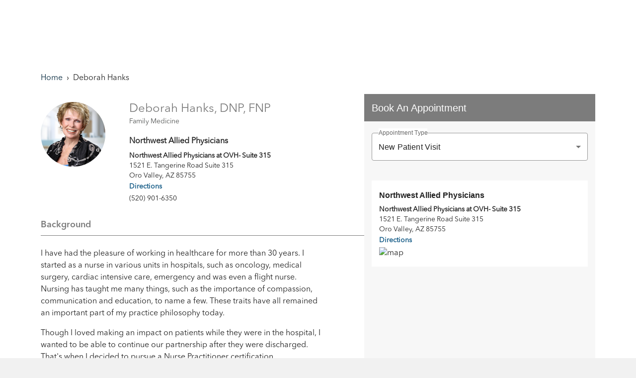

--- FILE ---
content_type: text/plain; charset=utf-8
request_url: https://apiv4.inquicker.com/v4/chs.inquicker.com/token?api_key=dd686d6748ac1f548d083c81e452d5d5b63d3537&locale=en-US
body_size: 61
content:
eyJ0eXAiOiJKV1QiLCJhbGciOiJIUzI1NiJ9.eyJkYXRhIjp7ImhlYWx0aF9zeXN0ZW1faWQiOjEyMH0sImV4cCI6MTc2OTA4MzQ3NiwianRpIjoiNDljOTIyNmEtM2M3Yi00NGZmLTgzNDUtYzAwZDFjZjNjMmI0In0.idpi_XGvd--H7_y5AO9l9n99aO8cULpvHfmGOwpJ77M